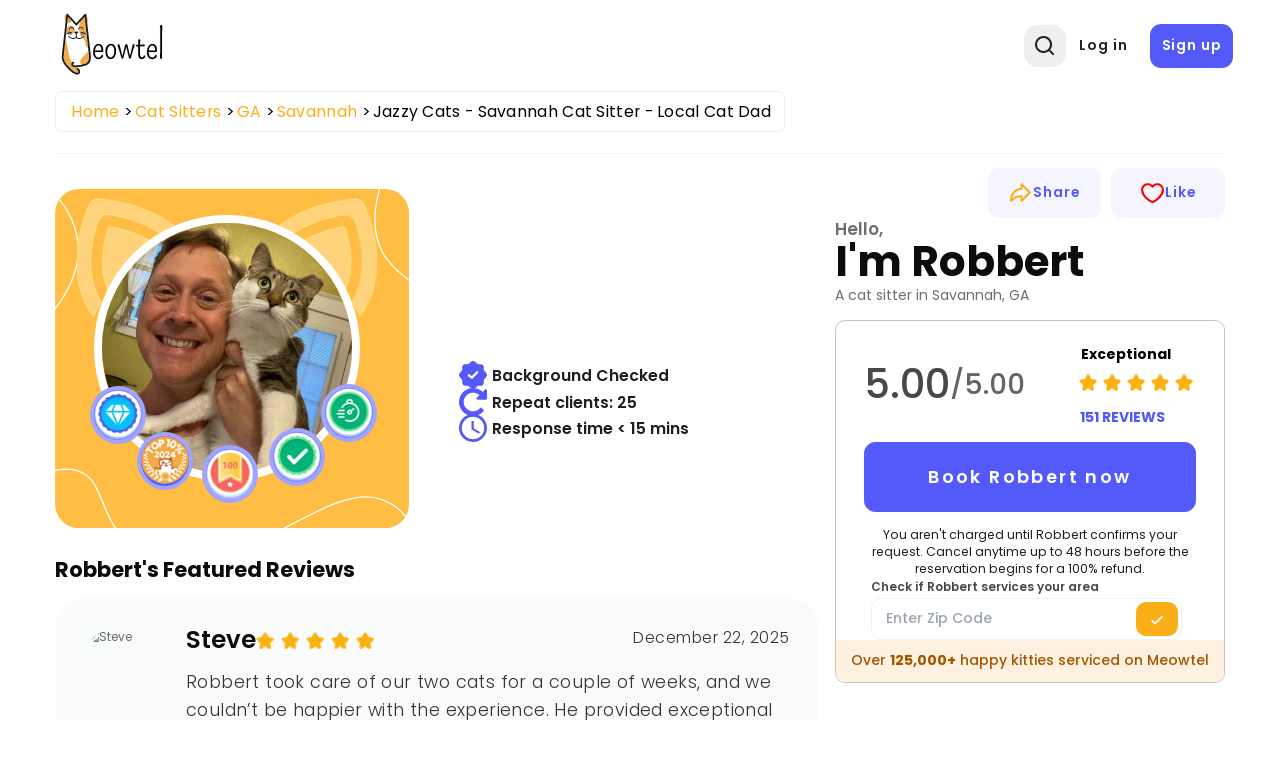

--- FILE ---
content_type: text/css
request_url: https://meowtel.com/dist/css/sitter-profile.HFUAUJC4.css
body_size: 3564
content:
.list-box{background-color:#fafbfd;border-radius:2rem;padding:3.6rem 4.5rem 1.3rem}.section-sitter-profile{padding-top:1rem}.section-sitter-profile .breadcrumbs{border:1px solid #ececec;border-radius:.5rem;display:inline-block;margin-bottom:.5rem;padding:.6rem 1.1rem .6rem .9rem}.section-sitter-profile .breadcrumbs li{color:#3a3a3a;display:inline-block;font-weight:400;letter-spacing:.3px;margin-right:.8rem}.section-sitter-profile .breadcrumbs li a{color:#faaf19}.section-sitter-profile .breadcrumbs img{max-width:.5rem}.section-sitter-profile .breadcrumbs li:after{content:">";display:inline-block;margin-left:.6rem}.section-sitter-profile .breadcrumbs li:last-child:after{display:none}.section-sitter-profile .breadcrumbs li:last-child{margin-right:0}.section-sitter-profile .sitter-info{display:flex;gap:2.5rem;justify-content:flex-start}.section-sitter-profile .sitter-info .images{display:flex;flex:0 0 25.3rem;flex-wrap:wrap;max-width:25.3rem}.section-sitter-profile .sitter-info .images .img{border:1px solid #faaf19;border-radius:.8125rem;flex:0 0 5.5rem;height:5.5rem;margin-right:.75rem;overflow:hidden;position:relative;width:5.5rem}.section-sitter-profile .sitter-info .images .img:nth-child(5){margin-right:0}.section-sitter-profile .sitter-info .large-img{align-items:center;background-image:url(/img/sitter-profile-img-bg.svg);background-position:50%;background-repeat:no-repeat;background-size:contain;border:0;border-radius:0;display:flex;height:24.1875rem;justify-content:center;margin-bottom:0;position:relative;width:100%}.section-sitter-profile .sitter-info .large-img .img{border:8px solid #fff;border-radius:50%;flex:0 0 19rem;height:19rem;margin-top:-1.4rem;overflow:hidden;position:relative;width:19rem;z-index:1}.section-sitter-profile .sitter-info .large-img:before{background-image:url(/img/css_sprites_sitter_profile@1x.png);background-image:-webkit-image-set(url(/img/css_sprites_sitter_profile@1x.webp) 1x type("image/webp"),url(/img/css_sprites_sitter_profile@1.5x.webp) 1.5x type("image/webp"),url(/img/css_sprites_sitter_profile@2x.webp) 2x type("image/webp"),url(/img/css_sprites_sitter_profile@1x.png) 1x type("image/png"),url(/img/css_sprites_sitter_profile@1.5x.png) 1.5x type("image/png"),url(/img/css_sprites_sitter_profile@2x.png) 2x type("image/png"));background-image:image-set(url(/img/css_sprites_sitter_profile@1x.webp) 1x type("image/webp"),url(/img/css_sprites_sitter_profile@1.5x.webp) 1.5x type("image/webp"),url(/img/css_sprites_sitter_profile@2x.webp) 2x type("image/webp"),url(/img/css_sprites_sitter_profile@1x.png) 1x type("image/png"),url(/img/css_sprites_sitter_profile@1.5x.png) 1.5x type("image/png"),url(/img/css_sprites_sitter_profile@2x.png) 2x type("image/png"));background-position:-11px -1530px;background-repeat:no-repeat;content:"";display:block;height:9.5rem;position:absolute;top:-.4rem;width:22.2rem}.section-sitter-profile .sitter-info .images .badge{background-color:#545afa;border:4px solid #a1a4ff;border-radius:50%;display:block;height:58px;position:absolute;width:56px;z-index:10}.section-sitter-profile .sitter-info .badges>div:first-child{bottom:1.75rem;left:10.5rem}.section-sitter-profile .sitter-info .badges>div:nth-child(2){bottom:2.7rem;left:5.85rem}.section-sitter-profile .sitter-info .badges>div:nth-child(3){bottom:3rem;left:15.25rem}.section-sitter-profile .sitter-info .badges>div:nth-child(4){bottom:6rem;left:2.5rem}.section-sitter-profile .sitter-info .badges>div:nth-child(5){bottom:6.1rem;left:19rem}.section-sitter-profile .sitter-info .images .img .link-more{align-items:center;background:#000000b0;color:#faaf19;cursor:pointer;display:flex;font-size:1rem;font-weight:600;justify-content:center;inset:0;line-height:1.5rem;position:absolute;text-align:center;width:100%}.section-sitter-profile .sitter-info h5{color:#b4b4b4;font-size:1.25rem;font-weight:300;letter-spacing:.7px;line-height:1.875rem;margin-bottom:.05rem}.section-sitter-profile .sitter-info h1{font-size:3.5rem;letter-spacing:1.2px;line-height:5.3125rem;margin-bottom:0}.section-tabs .nav-tabs:before{background-image:url(/img/css_sprites_sitter_profile@1x.png);background-image:-webkit-image-set(url(/img/css_sprites_sitter_profile@1x.webp) 1x type("image/webp"),url(/img/css_sprites_sitter_profile@1.5x.webp) 1.5x type("image/webp"),url(/img/css_sprites_sitter_profile@2x.webp) 2x type("image/webp"),url(/img/css_sprites_sitter_profile@1x.png) 1x type("image/png"),url(/img/css_sprites_sitter_profile@1.5x.png) 1.5x type("image/png"),url(/img/css_sprites_sitter_profile@2x.png) 2x type("image/png"));background-image:image-set(url(/img/css_sprites_sitter_profile@1x.webp) 1x type("image/webp"),url(/img/css_sprites_sitter_profile@1.5x.webp) 1.5x type("image/webp"),url(/img/css_sprites_sitter_profile@2x.webp) 2x type("image/webp"),url(/img/css_sprites_sitter_profile@1x.png) 1x type("image/png"),url(/img/css_sprites_sitter_profile@1.5x.png) 1.5x type("image/png"),url(/img/css_sprites_sitter_profile@2x.png) 2x type("image/png"));background-position:-10px -1407px;background-repeat:no-repeat;content:"";height:7.3125rem;left:-.2rem;position:absolute;top:-2.35rem;width:15vw;z-index:-1}.section-tabs .nav-tabs{background-color:#fff;border-radius:1.5rem;box-shadow:0 0 40px #0000000f;display:flex;min-width:-moz-fit-content;min-width:fit-content;padding:1.5rem .1rem;position:relative}.section-tabs .tabs-wrap{padding:2.6rem 7.8rem 4rem}.section-tabs .nav-tabs .nav-link{color:#515151;font-size:1.25rem;font-weight:300;padding:0 1rem;text-align:center;width:100%}.section-tabs .nav-tabs .nav-item.active .nav-link{color:#000;font-weight:600}.section-tabs .nav-tabs .nav-item{align-items:center;border-right:1px solid hsla(0,0%,44%,.5);display:flex;flex:auto;justify-content:center}.section-tabs .nav-tabs .nav-item:last-child{border-right:0}.section-tabs .container{position:static}.section-about-sitter .content-wrap{border-radius:2rem}.section-about-sitter .content-wrap h2{color:var(--color-dark);margin-bottom:1.5rem}.section-about-sitter .content-wrap h4{font-size:1.5rem;font-weight:600;letter-spacing:0;line-height:2.5rem;margin-bottom:1.8rem}.section-about-sitter .content-wrap p{background:#545afa08;font-weight:300;white-space:pre-line}.section-about-sitter .content-wrap .link-more{color:#545afa;font-size:1.125rem;line-height:1.375rem;margin-top:1.5rem;text-align:left}.section-about-sitter .buttons{display:flex;justify-content:center;margin-top:3.5rem}.section-about-sitter .buttons .btn{font-weight:600;letter-spacing:.3px;margin:0 1rem;padding:1rem .8rem;width:21rem}.section-about-sitter{padding-bottom:1.4rem}.section-badges .flex{background:#fff;border-radius:2rem;box-shadow:0 0 39px #1e1e1e0f;padding:1.9rem 3.3rem 2rem 2.9rem}.section-badges .badge .badge-icon{background-image:url(/img/css_sprites_sitter_profile@1x.png);background-image:-webkit-image-set(url(/img/css_sprites_sitter_profile@1x.webp) 1x type("image/webp"),url(/img/css_sprites_sitter_profile@1.5x.webp) 1.5x type("image/webp"),url(/img/css_sprites_sitter_profile@2x.webp) 2x type("image/webp"),url(/img/css_sprites_sitter_profile@1x.png) 1x type("image/png"),url(/img/css_sprites_sitter_profile@1.5x.png) 1.5x type("image/png"),url(/img/css_sprites_sitter_profile@2x.png) 2x type("image/png"));background-image:image-set(url(/img/css_sprites_sitter_profile@1x.webp) 1x type("image/webp"),url(/img/css_sprites_sitter_profile@1.5x.webp) 1.5x type("image/webp"),url(/img/css_sprites_sitter_profile@2x.webp) 2x type("image/webp"),url(/img/css_sprites_sitter_profile@1x.png) 1x type("image/png"),url(/img/css_sprites_sitter_profile@1.5x.png) 1.5x type("image/png"),url(/img/css_sprites_sitter_profile@2x.png) 2x type("image/png"));background-repeat:no-repeat;display:block;height:9.1rem;margin:0 auto 1rem;width:9.1rem}.section-badges .badge .badge-icon-1{background-position:-10px -1970px}.section-badges .badge .badge-icon-2{background-position:-10px -1826px}.section-badges .badge .badge-icon-3{background-position:-10px -2118px}.section-badges .badge{text-align:center}.section-badges .flex .col{flex:0 0 25%;max-width:25%}.section-badges .badge .badge-title{color:#000;font-size:1rem;font-weight:500;letter-spacing:0;line-height:1.375rem;margin-bottom:0}.section-cancellation-policy{background-image:url(/img/policy-bg.svg);background-position:center 2.2rem;background-repeat:no-repeat}.section-cancellation-policy:after{background-image:url(/img/policy-after.svg);background-position-x:center;background-repeat:no-repeat;background-size:contain;bottom:0;content:"";height:39.25rem;left:0;max-width:75vw;position:absolute;right:0;top:4rem;width:1160px;z-index:-1}.section-cancellation-policy h4{color:#0c0c0c;font-size:1.5rem;font-weight:700;margin-bottom:1rem}.section-cancellation-policy .list-box p{padding:1rem 3.6rem;position:relative}.section-cancellation-policy .list-box li{font-size:1.125rem;font-weight:400;letter-spacing:.35px;line-height:1.75rem;margin-bottom:1.5rem;max-width:100%}.section-cancellation-policy .btn-wrap{margin-top:3.4rem;text-align:center}.section-cancellation-policy .btn-wrap .btn{letter-spacing:.4px;padding:1rem 1.5rem}.section-cta{padding-bottom:1rem}.section-cta .content-wrap{padding:2.1rem 2rem}.section-cta .content-wrap .col:first-child{flex:0 0 100%;margin-bottom:1rem;max-width:100%}.section-cta .content-wrap .btn{border-radius:1rem;padding:1rem .4rem;width:13.5rem}.section-cta .content-wrap .col:last-child{padding-left:0;padding-right:1.5rem}.section-faqs{padding-top:0}.section-faqs .title{margin-bottom:3.6rem}.section-sitter-profile .sitter-info .badges-pair>div:nth-child(4){bottom:4.5rem;left:17.15rem}.section-sitter-profile .sitter-info .badges-pair>div:nth-child(3){bottom:4.5rem;left:3.55rem}.section-sitter-profile .sitter-info .badges-pair>div:nth-child(2){bottom:2.5rem;left:12.85rem}.section-sitter-profile .sitter-info .badges-pair>div:first-child{bottom:2.5rem;left:7.85rem}@media (max-width:1199px){.section-sitter-profile .sitter-info{gap:.75rem;padding-left:0}.section-sitter-profile .sitter-info h1{font-size:2.25rem}.section-cta .content-wrap .col:first-child{flex:0 0 100%;max-width:100%}.section-badges .flex,.section-badges .flex .flex-1{padding:0}}@media (max-width:1023px){.section-sitter-profile{border:0;margin-top:-.2rem;padding-top:1rem}.profile-container{align-items:center!important}.section-sitter-profile .breadcrumbs{border-radius:.25rem;display:flex;flex-wrap:wrap;margin-bottom:.9rem;padding:.45rem 1.7rem .45rem .5rem}.section-sitter-profile .breadcrumbs li:after{margin-left:.4rem;vertical-align:0}.section-sitter-profile .container{align-items:flex-start;display:flex;flex-direction:column}.section-sitter-profile .sitter-info{flex-wrap:nowrap;justify-content:space-between;padding-left:0;width:100%}.section-sitter-profile .sitter-info h1{font-size:2.25rem;letter-spacing:.1px;line-height:3.25rem}.section-tabs .tabs-wrap{padding:2.6rem 2.8rem 4rem}.section-tabs .nav-tabs .nav-link{color:#191919;font-size:.875rem;padding:.7rem 1rem 1rem}.section-tabs .nav-tabs{box-shadow:0 0 15px #0000000f;padding:.5rem 1.7rem}.section-tabs .nav-tabs .nav-item{border-right:0}.section-tabs .nav-tabs:before{background-position:-22px -1006px;background-size:233px;height:3.1875rem;left:-.2rem;width:7.2125rem}.section-about-sitter .content-wrap h4{font-size:1.375rem;line-height:2.5rem;margin-bottom:1.1rem}.section-about-sitter .content-wrap p{font-size:1rem;line-height:1.75rem}.section-about-sitter .content-wrap p br{display:none}.section-about-sitter .content-wrap .link-more{font-size:1rem;line-height:1.375rem;margin-top:1rem}.section-about-sitter .buttons{margin-top:2.6rem}.section-about-sitter .buttons .btn{font-size:1rem;letter-spacing:.7px;margin:0 .5rem;padding:.75rem;width:14rem}.section-about-sitter{padding-bottom:5rem}.list-box h4{font-size:1rem;font-weight:600;line-height:1.125rem;margin-bottom:1.7rem}.list-box p{padding:1.8rem 2.2rem .5rem}.section-badges .badge .badge-title{font-size:.75rem;line-height:1.0625rem}.section-badges .badge .badge-icon{background-size:240px;height:7.0625rem;margin-bottom:.8rem;width:6.8rem}.section-badges .flex{box-shadow:0 0 50px #1e1e1e0a;padding:1.3rem 1rem 1.4rem .8rem}.section-badges .badge .badge-icon-1{background-position:-6px -1467px}.section-badges .badge .badge-icon-2{background-position:-7px -1359px}.section-badges .badge .badge-icon-3{background-position:-7px -1577px}.section-cancellation-policy{background-image:url(/img/policy-bg-tabl.svg);background-position-x:-2rem;background-position-y:3.8rem;background-size:105% 78%;padding:0 1rem}.section-cancellation-policy .list-box{padding:2.3rem 1.6rem 1.9rem 4rem}.section-cancellation-policy h4{font-size:1.375rem;line-height:2.5rem;margin-bottom:.7rem}.section-cancellation-policy .list-box li{font-size:.9rem;font-weight:400;letter-spacing:0;line-height:1.45rem;margin-bottom:.4rem;padding-left:3.5rem}.section-cancellation-policy .list-box li .icon{left:.1rem;margin-top:.35rem}.section-cancellation-policy .btn-wrap{margin-top:1.9rem}.section-cancellation-policy .btn-wrap .btn{border-radius:.5rem;font-size:1rem;padding:.75rem;width:18rem}.section-cta .content-wrap{padding:1.2rem 1.3rem}.section-cta .content-wrap .col:first-child{flex:0 0 100%;max-width:100%;padding-right:0}.section-cta .content-wrap .btn{border-radius:.5rem;padding:.3rem .4rem;width:9.3rem}.section-cta .content-wrap .col:last-child{padding-right:1rem}.section-cta{padding-bottom:1rem}.section-faqs .title{margin-bottom:2.7rem}.section-faqs .faq-item button{padding-right:2rem}.section-faqs .faq-item{padding:2.15rem 2.8rem 1.75em 1.9rem}}@media (max-width:768px){.section-sitter-profile{margin-top:0;padding-top:.4rem}.section-sitter-profile .breadcrumbs{margin-bottom:.6rem;padding:.25rem 1.7rem .2rem .4rem}.section-sitter-profile .sitter-info{align-items:center;justify-content:flex-start;margin-bottom:-1.2rem;padding-left:2;width:100%}.section-sitter-profile .sitter-info .large-img{margin-bottom:.9rem}.section-sitter-profile .sitter-info h5{margin-bottom:.55rem}.section-sitter-profile .sitter-info h1{font-size:2rem;line-height:3.25rem}.section-sitter-profile .breadcrumbs img{max-width:1.1rem}.section-sitter-profile .sitter-info .large-img{background-image:url(/img/sitter-profile-img-bg.svg);background-repeat:no-repeat;background-size:cover;border-radius:1rem;height:24.1875rem;width:100%}.section-tabs .nav-tabs:before{display:none}.section-tabs .tabs-wrap{padding:2.6rem 0 0}.section-tabs .nav-tabs{align-items:center;border-radius:.75rem;margin-bottom:2.5rem;padding:.5rem 0}.section-tabs .nav-tabs .nav-link{font-size:1rem;line-height:1.25rem;padding:.75rem 0 .4rem}.section-tabs .nav-tabs .nav-item,.section-tabs .nav-tabs .nav-item:nth-child(2){flex:0 0 33%;max-width:33%}.section-about-sitter .content-wrap h4{font-size:1.25rem;line-height:1.75rem}.section-about-sitter .content-wrap .link-more{margin-top:.7rem;width:100%!important}.section-about-sitter .buttons{align-items:center;flex-direction:column;margin-top:2.5rem}.section-about-sitter .buttons .btn{border-radius:.5rem;margin-bottom:1rem;width:100%}.section-about-sitter{padding-bottom:2rem}.list-box{border-radius:1.5rem;padding:1.8rem 1.8rem .1rem 2.1rem}.section-badges .flex .col{flex:0 0 25%;max-width:25;padding:0 1.3rem}.list-box li{font-size:1rem;letter-spacing:.2px;line-height:1.3375rem;margin-bottom:1.5rem;max-width:20rem;padding-left:3rem}.section-reviews .review-item h5{color:#111;font-size:1rem;line-height:2.75rem;margin-bottom:.1rem;margin-top:-.35rem}.section-reviews .review-item .img-wrap{border-radius:50%;flex:0 0 6.125rem;height:6.125rem;margin-right:1rem;overflow:hidden;width:6.125rem}.section-cancellation-policy{background-image:url(/img/privacy-bg-mob.svg);background-position-x:-1rem;background-position-y:1.4rem;background-size:105%;padding:2rem 0 .3rem}.section-cancellation-policy .list-box{padding:1.7rem 1.2rem .5rem 1.4rem}.section-cancellation-policy .list-box li{line-height:1.25rem;margin-bottom:.9rem}.section-cancellation-policy h4{margin-bottom:1rem}.section-cancellation-policy .list-box li .icon{margin-top:.05rem}.section-cancellation-policy .btn-wrap{margin-top:2.5rem}.section-cancellation-policy .btn-wrap .btn{font-size:1rem;padding:1rem;width:100%}.section-cancellation-policy:after{display:none}.section-cta .content-wrap{padding:2.1rem 1.3rem 2.3rem}.section-cta .content-wrap .col:first-child{flex:0 0 100%;max-width:100%}.section-cta .content-wrap .btn{margin:.3rem auto 0;width:11rem}.section-cta .content-wrap .col:last-child{padding:0 1rem}.section-faqs .title{margin-bottom:2.4rem}.section-faqs .faq-item{margin-bottom:1.5rem;margin-left:0;padding:.75rem 2.1rem .85em .9rem}}@media (max-width:640px){.section-sitter-profile .sitter-info .images{flex:0 0 18.4rem;max-width:18.4rem}.section-sitter-profile .sitter-info .images .img{flex:0 0 3.75rem;height:3.75rem;margin-left:.8rem;width:3.75rem}.section-sitter-profile .sitter-info .large-img .img{flex:0 0 14.625rem;height:14.625rem;margin-top:0;width:14.625rem}.section-sitter-profile .sitter-info .large-img:before{background-position:-3px -886px;background-size:185px;height:4.875rem;left:2.75rem;top:.5rem;width:14.25rem}.badge-icons{left:1rem}.section-sitter-profile .sitter-info .large-img{height:17.6875rem;margin-bottom:0}.section-sitter-profile .sitter-info .images .badge{background-size:210px;height:38px;width:38px}.section-sitter-profile .sitter-info .badges>div:first-child{background-position:-3px -388px;bottom:1rem;left:7.1rem}.section-sitter-profile .sitter-info .badges>div:nth-child(2){background-position:-1px -462px;bottom:1.7rem;left:4rem}.section-sitter-profile .sitter-info .badges>div:nth-child(3){background-position:-3px -388px;bottom:1.7rem;left:10.1rem}.section-sitter-profile .sitter-info .badges>div:nth-child(4){background-position:-1px -425px;bottom:3.6rem;left:1.5rem}.section-sitter-profile .sitter-info .badges>div:nth-child(5){background-position:-3px -288px;bottom:3.6rem;left:12.6rem}.section-sitter-profile .sitter-info .images .img .link-more{font-size:.625rem;line-height:.9375rem}}@media (max-width:540px){.section-badges .badge .badge-icon{background-size:150px;height:4.3rem;margin-bottom:.8rem;width:4.5rem}.section-badges .badge .badge-icon-1{background-position:-3px -918px}.section-badges .badge .badge-icon-2{background-position:-3px -850px}.section-badges .badge .badge-icon-3{background-position:-3px -986px}.section-badges .flex .col{padding:0}}@media (min-width:481px){.section-sitter-profile .sitter-info{padding:1.5rem 0 2rem}}@media (max-width:480px){.section-sitter-profile .sitter-info{gap:0;justify-content:flex-start!important}.section-sitter-profile .sitter-info .images{align-items:center;flex:0 0 12rem;margin:1rem 0;max-width:12rem}.section-sitter-profile .sitter-info .large-img{height:11rem;width:100%}.section-sitter-profile .sitter-info .large-img .img{flex:0 0 9.625rem;height:9.625rem;width:9.625rem}.section-sitter-profile .sitter-info .large-img:before{background-position:0 -571px;background-size:121px;height:5rem;left:1.8rem;width:100%}.badge-icons{max-height:100%}.section-sitter-profile .sitter-info .images .badge{background-size:210px;height:29px;width:29px}.section-sitter-profile .sitter-info .badges>div:first-child{background-position:-3px -388px;bottom:0;left:7rem}.section-sitter-profile .sitter-info .badges>div:nth-child(2){background-position:-1px -462px;bottom:.7rem;left:4.5rem}.section-sitter-profile .sitter-info .badges>div:nth-child(3){background-position:-3px -388px;bottom:.7rem;left:9.6rem}.section-sitter-profile .sitter-info .badges>div:nth-child(4){background-position:-1px -425px;bottom:2.5rem;left:3rem}.section-sitter-profile .sitter-info .badges>div:nth-child(5){background-position:-3px -288px;bottom:2.6rem;left:11rem}.section-sitter-profile .sitter-info .images .img .link-more{font-size:.625rem;line-height:.9375rem}}.icon-cancellation-policy{background-image:url(/img/css_sprites_sitter_profile@1x.png);background-image:-webkit-image-set(url(/img/css_sprites_sitter_profile@1x.webp) 1x type("image/webp"),url(/img/css_sprites_sitter_profile@1.5x.webp) 1.5x type("image/webp"),url(/img/css_sprites_sitter_profile@2x.webp) 2x type("image/webp"),url(/img/css_sprites_sitter_profile@1x.png) 1x type("image/png"),url(/img/css_sprites_sitter_profile@1.5x.png) 1.5x type("image/png"),url(/img/css_sprites_sitter_profile@2x.png) 2x type("image/png"));background-image:image-set(url(/img/css_sprites_sitter_profile@1x.webp) 1x type("image/webp"),url(/img/css_sprites_sitter_profile@1.5x.webp) 1.5x type("image/webp"),url(/img/css_sprites_sitter_profile@2x.webp) 2x type("image/webp"),url(/img/css_sprites_sitter_profile@1x.png) 1x type("image/png"),url(/img/css_sprites_sitter_profile@1.5x.png) 1.5x type("image/png"),url(/img/css_sprites_sitter_profile@2x.png) 2x type("image/png"));background-position:-10px -1084px;background-repeat:no-repeat;height:3.2rem;left:-.5rem;position:absolute;width:3.2rem}.sticky-container{padding-bottom:1.9rem;padding-top:1rem}.tabs-content{display:flex;flex-direction:column;gap:3rem}.section-communication{align-items:center;background:#fef7e8;border-radius:10px;gap:1rem;padding:2rem 1rem}.page-container{border-top:1px solid hsla(0,0%,90%,.5)}.page-container:first-child{margin-top:auto}.btn-disabled{background-color:#dfdfdf!important;border:2px #dfdfdf;cursor:not-allowed}.container{padding:0;position:relative}.badge-icons{align-items:center;border:0;border-radius:0;display:flex;height:24.1875rem;justify-content:center;left:0;margin-bottom:0;margin-left:auto;margin-right:auto;position:relative;position:absolute;width:100%}.page-container:after{background-position-x:right;background-position-y:top;background-repeat:no-repeat;background-size:contain;content:var(--after-content,none);height:45.9rem;position:absolute;right:0;top:var(--after-top,100%);width:22rem;z-index:-1}.badge-icons-pair{z-index:10}.icon-star{background-image:url(/img/css_sprites@1x.png);background-image:-webkit-image-set(url(/img/css_sprites@1x.webp) 1x type("image/webp"),url(/img/css_sprites@1.5x.webp) 1.5x type("image/webp"),url(/img/css_sprites@2x.webp) 2x type("image/webp"),url(/img/css_sprites@1x.png) 1x type("image/png"),url(/img/css_sprites@1.5x.png) 1.5x type("image/png"),url(/img/css_sprites@2x.png) 2x type("image/png"));background-image:image-set(url(/img/css_sprites@1x.webp) 1x type("image/webp"),url(/img/css_sprites@1.5x.webp) 1.5x type("image/webp"),url(/img/css_sprites@2x.webp) 2x type("image/webp"),url(/img/css_sprites@1x.png) 1x type("image/png"),url(/img/css_sprites@1.5x.png) 1.5x type("image/png"),url(/img/css_sprites@2x.png) 2x type("image/png"));background-position:-155px -156px;border-width:0;font-size:.9rem;height:18px;line-height:1.7rem;margin:0 .1rem;width:18px}.sticky-div.sticky-visible{transform:translateY(100%)}.sticky-div{align-items:center;background:#fff;bottom:0;box-shadow:0 4px 10px #00000026;display:flex;justify-content:space-between;left:0;margin:auto;padding:1.2rem 1.5rem;position:fixed;right:0;transition:transform .2s ease-in;transition-delay:0s;transition-duration:.2s;transition-property:transform;transition-timing-function:ease-in;width:100%;z-index:1000}.main-container{max-width:100vw;min-width:66.666667%;padding:0 1.25rem 0 0}.section-booking-box{display:flex;justify-content:center;padding:0 1.5rem}.section-communication img{width:4.2rem}@media (min-width:1023px){.sticky-div{display:none}.section-booking-box{display:none!important}.desktop-sticky-div{position:sticky;top:3rem}}@media (max-width:1023px){.main-container{width:100vw}.section-booking-box{display:flex;justify-content:center;left:0;margin:auto;max-width:704px;padding:0;right:0}.badge-icons-pair{z-index:10}.section-sitter-profile .sitter-info .badges-pair>div:nth-child(4){bottom:4.5rem;left:17.15rem}.section-sitter-profile .sitter-info .badges-pair>div:nth-child(3){bottom:4.5rem;left:3.55rem}.section-sitter-profile .sitter-info .badges-pair>div:nth-child(2){bottom:2.5rem;left:7.85rem}.section-sitter-profile .sitter-info .badges-pair>div:first-child{bottom:2.5rem;left:12.85rem}.page-container:after{height:26.6375rem;width:12.8125rem}.section-communication{flex-direction:column}.section-communication img{margin-top:-3rem;width:6.2rem}.section-communication div{text-align:center}}@media (min-width:1023px){.page-container{gap:.5rem;justify-content:space-between;margin-left:auto;margin-right:auto;max-width:900px}}@media (max-width:768px){.page-container:after{height:26.5375rem;width:12.8125rem}.main-container{padding:0 1.25rem 0 1.125rem}}@media (max-width:640px){.badge-icons{height:15.1rem}.section-sitter-profile .sitter-info .badges-pair>div:nth-child(4){bottom:2.5rem;left:12rem}.section-sitter-profile .sitter-info .badges-pair>div:nth-child(3){bottom:2.3rem;left:2.5rem}.section-sitter-profile .sitter-info .badges-pair>div:nth-child(2){bottom:1rem;left:9rem}.section-sitter-profile .sitter-info .badges-pair>div:first-child{bottom:1rem;left:5.5rem}}@media (max-width:480px){.badge-icons{height:10.4rem;left:-2.2rem}.section-sitter-profile .sitter-info .badges-pair>div:nth-child(4){bottom:1rem;left:11rem}.section-sitter-profile .sitter-info .badges-pair>div:nth-child(3){bottom:1rem;left:4rem}.section-sitter-profile .sitter-info .badges-pair>div:nth-child(2){bottom:0;left:8.8rem}.section-sitter-profile .sitter-info .badges-pair>div:first-child{bottom:0;left:6.2rem}}@media (min-width:1280px){.page-container,.section-reviews-preview div{max-width:1205px}}@media (max-width:1280px){.section-reviews-preview div{max-width:1170px}}@media (max-width:1200px){.section-reviews-preview div{max-width:700px;width:inherit}}@media (min-width:1200px){.page-container{max-width:1170px;padding:0}}@media (max-width:992px){.section-reviews-preview div{max-width:704px}}@media (max-width:768px){.section-reviews-preview div{max-width:640px}}


--- FILE ---
content_type: text/css
request_url: https://meowtel.com/dist/css/service-area.FAAZFLZ7.css
body_size: 453
content:
.list-box li a{color:#545afa}.section-calendar .buttons{display:flex;justify-content:center}.section-calendar .buttons .btn{margin:0 1rem;padding:.95rem .4rem;width:15.5rem}.section-service-area .list-box{background-color:#fafbfd;border-radius:2rem;padding:1.5rem}.section-service-area h2{font-size:1.5rem;padding:0;text-align:start}.map-container{display:flex;justify-content:center;margin-top:2.5rem}.section-service-area .list-box{background-color:#faaf1917}.section-service-area .col:first-child{flex:0 0 60%}.section-service-area .flex{margin:0 -1.2rem}.section-service-area .list-box h4{color:#000;font-size:1.75rem;letter-spacing:0;margin-bottom:2.65rem}.section-service-area .list-box li{color:#1e1e1e;font-size:1.25rem;letter-spacing:.4px;line-height:2rem;margin-bottom:2.2rem;max-width:100%;padding-left:3.2rem;position:relative}.section-service-area .list-box li .icon{background-image:url(/img/css_sprites_sitter_profile@1x.png);background-image:-webkit-image-set(url(/img/css_sprites_sitter_profile@1x.webp) 1x type("image/webp"),url(/img/css_sprites_sitter_profile@1.5x.webp) 1.5x type("image/webp"),url(/img/css_sprites_sitter_profile@2x.webp) 2x type("image/webp"),url(/img/css_sprites_sitter_profile@1x.png) 1x type("image/png"),url(/img/css_sprites_sitter_profile@1.5x.png) 1.5x type("image/png"),url(/img/css_sprites_sitter_profile@2x.png) 2x type("image/png"));background-image:image-set(url(/img/css_sprites_sitter_profile@1x.webp) 1x type("image/webp"),url(/img/css_sprites_sitter_profile@1.5x.webp) 1.5x type("image/webp"),url(/img/css_sprites_sitter_profile@2x.webp) 2x type("image/webp"),url(/img/css_sprites_sitter_profile@1x.png) 1x type("image/png"),url(/img/css_sprites_sitter_profile@1.5x.png) 1.5x type("image/png"),url(/img/css_sprites_sitter_profile@2x.png) 2x type("image/png"));background-repeat:no-repeat;height:3.2rem;left:-.5rem;position:absolute;top:-.4rem;width:3.2rem}.section-service-area .list-box li .icon-1{background-position:-10px -833px}.section-service-area .list-box li .icon-2{background-position:-10px -1148px}.section-service-area .list-box li .icon-3{background-position:-10px -1022px}.section-service-area .list-box li .icon-4{background-position:-10px -1211px}.section-service-area .list-box li .price-text{display:block;font-weight:400;margin-bottom:-.5rem;margin-top:.9rem}.section-service-area .list-box li .price-text b{font-size:1.5rem;font-weight:600}.section-service-area .list-box li .price-text strong{font-weight:500}.section-service-area .map{border:1px solid #ccc;border-radius:.5rem;box-shadow:0 0 3px #ccc;height:100%;overflow:hidden;position:relative}.section-service-area .title{margin-bottom:1.2rem;width:100%}.section-service-area{padding-bottom:2.5rem}@media (max-width:1199px){.section-service-area{padding-bottom:2.5rem}.section-service-area .col:last-child{padding-left:1.7rem}.section-service-area .col:first-child{flex:0 0 52%;max-width:52%}}@media (max-width:1023px){.section-service-area .col:first-child{background-color:#fff;border-radius:2rem;flex:0 0 100%;max-width:100%}.section-service-area .flex{flex-direction:column;gap:1rem;width:100%}.section-calendar .buttons{display:none}.section-calendar{margin-bottom:0}.section-service-area{align-items:center;display:flex;flex-direction:column;padding-bottom:2.5rem}.list-box h4{font-size:1rem;font-weight:600;line-height:1.125rem;margin-bottom:1.7rem}.list-box li{font-size:1rem;letter-spacing:.2px;line-height:1.3375rem;margin-bottom:1.5rem;max-width:20rem;padding-left:2rem}.list-box li .price-text{margin-bottom:.4rem;margin-top:.3rem}.list-box li .price-text b{font-size:1rem}.list-box li .icon{background-size:230px;flex:0 0 2.5rem;height:2.5rem;margin-left:-.1rem;margin-top:.2rem;width:2.5rem}.section-service-area .list-box{padding:1.8rem 2.2rem .5rem}.section-service-area .list-box li .icon-1{background-position:-6px -594px}.section-service-area .list-box li .icon-2{background-position:-7px -819px}.section-service-area .list-box li .icon-3{background-position:-7px -730px}.section-service-area .list-box li .icon-4{background-position:-6px -865px}.section-service-area .col:last-child{padding-left:1.1rem}.section-service-area .map{width:100%}.section-service-area .map img{border-radius:.5rem}}@media (max-width:768px){.section-service-area .col:first-child{flex:0 0 100%;max-width:100%}.section-service-area .flex{gap:.5rem;max-width:100%}.section-service-area .col:last-child{padding:2.4rem 0 0}}@media (max-width:540px){.section-service-area .col:first-child{padding:0}}


--- FILE ---
content_type: text/css
request_url: https://meowtel.com/dist/css/availability.BNOKCUTS.css
body_size: 1190
content:
h3{font-size:1.75rem;font-weight:600;margin-bottom:1.4rem}.content-wrap{background-color:#fafbfd;border-radius:2rem;padding:2.9rem 4.9rem}.radio-buttons{display:flex;flex-wrap:wrap}.radio-buttons .radio-button label{background-color:transparent;border:1px solid #e5e5e5;border-radius:.625rem;color:#3a3a3a;cursor:pointer;display:block;font-size:.75rem;font-weight:600;padding:.7rem 0;width:100%}.radio-buttons .radio-button{cursor:pointer;flex:0 0 6.5rem;margin-right:2rem;position:relative;text-align:center}.radio-buttons .radio-button input{position:absolute;clip:rect(0,0,0,0);pointer-events:none}.radio-buttons .radio-button input:checked+label{border-color:#545afa;color:#545afa}.radio-buttons .radio-button.overnight-visit input:checked+label{border-color:#af19fa;color:#af19fa}.calendar-wrap{padding-top:2.7rem}.calendar-wrap .calendar-title{align-items:center;display:flex;justify-content:space-between;margin-bottom:1.1rem}.calendar-wrap .calendar-title h4{color:#3a3a3a;font-weight:500;letter-spacing:0;margin-bottom:0}.calendar-nav .arrows button{align-items:center;background:#fff;border:1px solid #e5e5e5;border-radius:.75rem;display:flex;height:2.375rem;justify-content:center;margin-left:.7rem;width:2.625rem}.calendar-nav .arrows .icon{background-image:url(/img/arrow-select-gray.svg);background-position:50%;background-repeat:no-repeat;display:block;height:1rem;width:1rem}.calendar-wrap .arrows{display:flex;flex-wrap:wrap}.calendar-wrap .calendar-nav{align-items:center;display:flex;justify-content:flex-end;margin-right:.5rem}.calendar-nav .arrows .icon-arrow-left{transform:rotate(90deg)}.calendar-nav .arrows .icon-arrow-right{transform:rotate(-90deg)}.calendar-wrap .calendar-nav select{-webkit-appearance:none;-moz-appearance:none;appearance:none;-weblit-appearance:none;background-image:url(/img/arrow-select-gray.svg);background-position:82%;background-repeat:no-repeat;border:1px solid #e5e5e5;border-radius:.75rem;color:#8f8f8f;font-size:.875rem;font-weight:400;height:2.34375rem;margin-right:.2rem;padding:.3rem 2.4rem .3rem .9rem}.calendar{background-color:#f5f7fb;border-radius:1.0625rem;padding:1.9rem 3.5rem .3rem}.calendar .days span{color:#545afa;display:block;flex:0 0 3.0625rem;flex-grow:0;font-size:1.25rem;font-weight:600;height:3.0625rem;margin:0 auto 1.82rem 0;margin-inline-end:inherit;max-width:14.28571%;min-width:14.28571%;position:relative;width:3.0625rem}.calendar .days span,.calendar .days span div{align-items:center;display:flex;justify-content:center}.calendar .days span div{aspect-ratio:1;border-radius:50%;text-align:center;width:inherit}.calendar .days .one-visit{background-color:#545afa17!important;color:#545afa}.calendar .days .overnight{background-color:#fa54f217!important;color:#af19fa!important}.calendar .days{align-items:center;display:flex;flex-wrap:wrap}.calendar .week span{color:#8e8e8e;font-size:1rem;font-weight:600;text-align:center;text-transform:uppercase;width:3.0625rem}.calendar .week{display:flex;justify-content:space-around;margin-bottom:1.95rem}.calendar .days span:nth-child(7n){margin-right:0!important}.calendar .days .not-available:before{background-image:url(/img/css_sprites_sitter_profile@1x.png);background-image:-webkit-image-set(url(/img/css_sprites_sitter_profile@1x.webp) 1x type("image/webp"),url(/img/css_sprites_sitter_profile@1.5x.webp) 1.5x type("image/webp"),url(/img/css_sprites_sitter_profile@2x.webp) 2x type("image/webp"),url(/img/css_sprites_sitter_profile@1x.png) 1x type("image/png"),url(/img/css_sprites_sitter_profile@1.5x.png) 1.5x type("image/png"),url(/img/css_sprites_sitter_profile@2x.png) 2x type("image/png"));background-image:image-set(url(/img/css_sprites_sitter_profile@1x.webp) 1x type("image/webp"),url(/img/css_sprites_sitter_profile@1.5x.webp) 1.5x type("image/webp"),url(/img/css_sprites_sitter_profile@2x.webp) 2x type("image/webp"),url(/img/css_sprites_sitter_profile@1x.png) 1x type("image/png"),url(/img/css_sprites_sitter_profile@1.5x.png) 1.5x type("image/png"),url(/img/css_sprites_sitter_profile@2x.png) 2x type("image/png"));background-position:-10px -109px;background-repeat:no-repeat;content:"";height:1.25rem;inset:0;margin:auto;position:absolute;width:1.25rem}.calendar .days .selected{background-color:#faaf19;color:#fff;font-weight:600}.calendar .days .not-available{background-color:transparent;color:#ff34003d}.calendar-wrap .calendar-info div{align-items:center;color:#667180;display:flex;font-size:.9375rem;font-weight:500;margin-right:1.6rem}.calendar-wrap .calendar-info .icon{background-image:unset;display:block;flex:0 0 1.375rem;height:1.375rem;margin-right:.4rem;width:1.375rem}.calendar-wrap .calendar-info .icon-close{background-image:url(/img/css_sprites_sitter_profile@1x.png);background-image:-webkit-image-set(url(/img/css_sprites_sitter_profile@1x.webp) 1x type("image/webp"),url(/img/css_sprites_sitter_profile@1.5x.webp) 1.5x type("image/webp"),url(/img/css_sprites_sitter_profile@2x.webp) 2x type("image/webp"),url(/img/css_sprites_sitter_profile@1x.png) 1x type("image/png"),url(/img/css_sprites_sitter_profile@1.5x.png) 1.5x type("image/png"),url(/img/css_sprites_sitter_profile@2x.png) 2x type("image/png"));background-image:image-set(url(/img/css_sprites_sitter_profile@1x.webp) 1x type("image/webp"),url(/img/css_sprites_sitter_profile@1.5x.webp) 1.5x type("image/webp"),url(/img/css_sprites_sitter_profile@2x.webp) 2x type("image/webp"),url(/img/css_sprites_sitter_profile@1x.png) 1x type("image/png"),url(/img/css_sprites_sitter_profile@1.5x.png) 1.5x type("image/png"),url(/img/css_sprites_sitter_profile@2x.png) 2x type("image/png"));background-position:-9px -109px;background-repeat:no-repeat}.calendar-wrap .calendar-info .icon-circle{background-color:#af19fa17;border-radius:50%}.calendar-wrap .calendar-info .icon-circle-one-visit{background-color:#5257fa;border-radius:50%}.calendar-wrap .calendar-info .icon-circle-overnight{background-color:#af19fa;border-radius:50%}.calendar-wrap .calendar-info{display:flex;flex-direction:column;gap:.3rem;margin-left:.3rem;margin-top:.7rem}@media (max-width:1199px){.content-wrap{padding:2.9rem}}@media (max-width:1023px){h3{font-size:1.25rem;line-height:1.1875rem;margin-bottom:1.3rem}.content-wrap{padding:2.7rem 1.4rem 1rem 1.5rem}.radio-buttons .radio-button label{background-color:#fff;border-radius:.5rem;font-size:.9rem;line-height:1rem;padding:.75rem 0}.radio-buttons .radio-button{flex:1;margin:0 1rem;width:50%}.calendar-wrap{padding-top:1.6rem}.calendar-wrap .calendar-title h4{font-size:1.125rem;line-height:1.25rem;margin-top:.3rem}.calendar-nav .arrows button{height:2rem;margin-left:.5rem;width:2.625rem}.calendar-wrap .calendar-nav{margin-right:2rem}.calendar-wrap .calendar-nav select{background-position-x:87%;background-position-y:55%;background-size:.7rem;font-size:.75rem;height:2rem;margin-right:.5rem;padding:.1rem 1.9rem .1rem .7rem}.calendar-wrap .calendar-title{margin-bottom:.8rem}.calendar{padding:2rem 2.3rem .6rem 2.6rem}.calendar .week span{font-size:.875rem;width:2.5rem}.calendar .days span{flex:0 0 2.5rem;font-size:1rem;height:2.5rem;margin:0 auto 1.55rem 0;margin-inline-end:inherit;width:2.5rem}.calendar .week{margin-bottom:1.45rem}.calendar-wrap .calendar-info div{font-size:.75rem;margin-right:2.1rem}.radio-buttons{flex-wrap:nowrap;justify-content:center;margin-right:-1rem;width:100%}}@media (max-width:768px){.content-wrap{border-radius:1.5rem;padding:1.5rem 1.5rem 1rem}h3{font-size:1.125rem;line-height:1.1875rem}.radio-buttons .radio-button label{background-color:#fff;border-radius:.5rem;font-size:.9rem;line-height:1rem;margin-bottom:1rem;padding:.75rem 0}.calendar-wrap{padding-top:1rem}.calendar-wrap .calendar-nav{margin-right:.1rem}.calendar-nav .arrows button{border-radius:.5rem;height:48px;margin-left:.3rem;width:48px}.calendar-nav .arrows .icon{height:1rem;width:1rem}.calendar-wrap .calendar-nav select{background-size:.5rem;border-radius:.5rem;font-size:.625rem;height:1.6rem;padding:0 1.5rem 0 .5rem}.calendar-wrap .calendar-title{margin-bottom:.5rem}.calendar .week span{font-size:.625rem;width:1.4375rem}.calendar{min-width:22rem;padding:.3rem 1rem}.calendar .days span{flex:0 0 2rem;font-size:.9rem;height:2rem;margin:0 auto 1.4rem 0;margin-inline-end:inherit;width:2rem}.calendar .days .not-available:before{background-position:-4px -56px;background-size:170px;height:.75rem;width:.75rem}.calendar .week{margin-bottom:1.05rem}.calendar-wrap .calendar-info{margin-left:.3rem;margin-top:.7rem}.calendar-wrap .calendar-info div{font-size:.9rem;margin-right:.6rem}.calendar-wrap .calendar-info .icon{flex:0 0 .875rem;height:.875rem;width:.875rem}.calendar-wrap .calendar-info .icon-close{background-position:-4.5px -60px;background-size:180px}}@media (max-width:420px){.content-wrap{padding:1.5rem .5rem 1rem}}


--- FILE ---
content_type: image/svg+xml
request_url: https://meowtel.com/img/policy-bg.svg
body_size: 464
content:
<svg xmlns="http://www.w3.org/2000/svg" width="1454.031" height="646.445" viewBox="0 0 1454.031 646.445">
  <g id="Сгруппировать_5855" data-name="Сгруппировать 5855" transform="translate(60 -120.84)">
    <path id="Контур_20078" data-name="Контур 20078" d="M1046.922,1369.493c19.58,24.67,46.082,29.951,69.017,29.37s54.521-11.125,69.365-43.789c17.622-38.772-7.52-66.052-25.888-72.16-25.57-8.5-37.89,6.993-52.169,22.533-11.915,12.969-30.813,21.627-55.377,20.93C1033.556,1325.858,1028.8,1346.662,1046.922,1369.493Z" transform="translate(160.163 -671.226)" fill="#8ddfbe" opacity="0.1"/>
    <path id="Контур_20079" data-name="Контур 20079" d="M52.99,100.474c23.7,10.9,44.754,47.089,38.8,70.3s13.176,31.168,23.455,27.967c18.43-5.739,38.447-35.683,33.577-84.941-6.376-64.481-46.084-98.806-80.034-110.6C41.989-6.121,5.274,4.808.494,37.7-5.056,75.9,37.643,93.418,52.99,100.474Z" transform="matrix(0.995, 0.105, -0.105, 0.995, 1245.287, 120.84)" fill="#ffb4c4" opacity="0.1"/>
    <path id="Контур_20080" data-name="Контур 20080" d="M81.342,1.078C49.221,8.867,27.972,27.9,14.076,49.414-.469,71.935-7.856,112.644,12.559,150.826c22.83,42.7,67.406,41.812,82.4,26.583,18.89-19.189,12.214-38.236,7.977-68.5-3.486-24.9-1.368-40.881,13.007-71.557C125.113,17.775,107.586-5.285,81.342,1.078Z" transform="translate(-14.772 180.143) rotate(14)" fill="#0097ff" opacity="0.1"/>
    <path id="Контур_20082" data-name="Контур 20082" d="M19.4,0A19.4,19.4,0,1,1,0,19.4,19.4,19.4,0,0,1,19.4,0Z" transform="translate(932.247 728.483)" fill="#545afa" opacity="0.1"/>
    <path id="Контур_20085" data-name="Контур 20085" d="M28,0A28,28,0,1,1,0,28,28,28,0,0,1,28,0Z" transform="translate(225.733 142.84)" fill="#ffb4c4" opacity="0.1"/>
    <path id="Контур_20084" data-name="Контур 20084" d="M15.1,0A15.1,15.1,0,1,1,0,15.1,15.1,15.1,0,0,1,15.1,0Z" transform="translate(168.104 677.679)" fill="#545afa" opacity="0.1"/>
  </g>
</svg>


--- FILE ---
content_type: image/svg+xml
request_url: https://meowtel.com/img/policy-after.svg
body_size: -256
content:
<svg xmlns="http://www.w3.org/2000/svg" width="1384.861" height="628.218" viewBox="0 0 1384.861 628.218">
  <path id="Контур_20077" data-name="Контур 20077" d="M18947.619,11217.16s-318.615-42.208-352.811,98-47.8-78.4,0,134.077c34.184,151.924,8.1,394-368.672,389.039s-320.379-439.336-340.9-485.5-210.818-103.2-322.369-113.827" transform="translate(-17562.824 -11210.627)" fill="none" stroke="#27c884" stroke-width="1" stroke-dasharray="10" opacity="0.5"/>
</svg>
